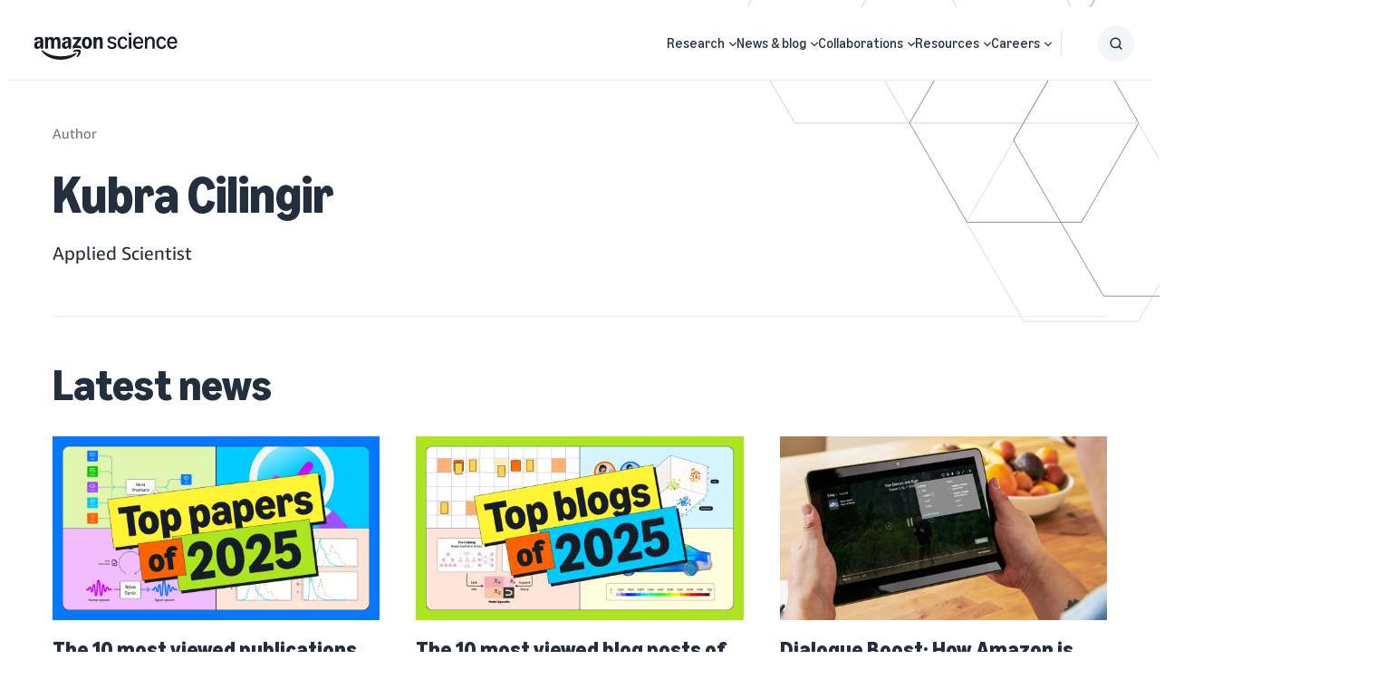

--- FILE ---
content_type: image/svg+xml
request_url: https://assets.amazon.science/c3/a9/4eaa12b34e018438b648da0984c8/economics.svg
body_size: 5002
content:
<svg width="180" height="180" viewBox="0 0 180 180" fill="none" xmlns="http://www.w3.org/2000/svg">
<path d="M47.1166 89.6581C70.4942 89.6581 89.4456 70.7068 89.4456 47.3291C89.4456 23.9514 70.4942 5.00006 47.1166 5.00006C23.7389 5.00006 4.78752 23.9514 4.78752 47.3291C4.80353 70.7001 23.7455 89.6421 47.1166 89.6581ZM47.1166 11.4162C61.6564 11.4162 74.7639 20.1763 80.3253 33.6105C85.8868 47.0446 82.8064 62.5061 72.5211 72.7832C62.2357 83.0602 46.7717 86.1281 33.342 80.5558C19.9124 74.9835 11.1629 61.8689 11.1746 47.3291C11.2066 27.4969 27.2843 11.4322 47.1166 11.4162Z" fill="#161D26"/>
<path d="M43.1972 50.5227H51.0069C53.5723 50.5227 55.652 52.6024 55.652 55.1678C55.652 57.7333 53.5723 59.813 51.0069 59.813H39.394C38.1857 59.6974 37.0163 60.2768 36.3763 61.3081C35.7363 62.3395 35.7363 63.6445 36.3763 64.6759C37.0163 65.7073 38.1857 66.2866 39.394 66.171H44.0391V70.8162C43.9235 72.0245 44.5029 73.1939 45.5343 73.8339C46.5657 74.4739 47.8707 74.4739 48.9021 73.8339C49.9334 73.1939 50.5128 72.0245 50.3972 70.8162V66.171H51.123C57.1999 66.171 62.1262 61.2447 62.1262 55.1678C62.1262 49.0909 57.1999 44.1646 51.123 44.1646H43.1972C41.9482 44.2232 40.7323 43.7526 39.8482 42.8685C38.964 41.9843 38.4935 40.7684 38.552 39.5194C38.4935 38.2704 38.964 37.0546 39.8482 36.1704C40.7323 35.2863 41.9482 34.8157 43.1972 34.8743H54.8101C55.6822 34.9669 56.5494 34.6603 57.1696 34.0402C57.7897 33.42 58.0963 32.5528 58.0037 31.6807C58.0869 30.8134 57.7761 29.9546 57.1572 29.3413C56.5383 28.728 55.6766 28.4251 54.8101 28.5162H50.3391V23.871C50.4547 22.6628 49.8754 21.4934 48.844 20.8534C47.8126 20.2133 46.5076 20.2133 45.4762 20.8534C44.4449 21.4934 43.8655 22.6628 43.9811 23.871V28.5162H43.2553C40.3179 28.4522 37.4818 29.5908 35.4042 31.6684C33.3267 33.7459 32.188 36.582 32.252 39.5194C32.1885 42.4466 33.3193 45.2734 35.3841 47.3492C37.4489 49.4249 40.2698 50.5707 43.1972 50.5227Z" fill="#161D26"/>
<path d="M133.168 91.1097C109.81 91.1258 90.8865 110.071 90.8972 133.429C90.9079 156.787 109.849 175.715 133.207 175.71C156.565 175.704 175.497 156.768 175.497 133.41C175.465 110.05 156.528 91.1257 133.168 91.1097ZM133.168 169.497C113.337 169.497 97.2531 153.434 97.2265 133.603C97.2 113.772 113.241 97.6664 133.072 97.613C152.903 97.5598 169.03 113.579 169.11 133.41C169.078 153.247 153.005 169.32 133.168 169.352V169.497Z" fill="#161D26"/>
<path d="M144.229 122.319C145.14 123.191 146.478 123.445 147.645 122.968C148.812 122.492 149.59 121.373 149.629 120.113C149.617 119.271 149.273 118.467 148.671 117.877C144.554 113.754 138.966 111.437 133.139 111.437C127.312 111.437 121.724 113.754 117.607 117.877C115.381 120.088 113.71 122.794 112.729 125.774L112.555 126.297H109.652C109.166 126.222 108.681 126.44 108.414 126.852C108.147 127.265 108.147 127.796 108.414 128.209C108.681 128.622 109.166 128.839 109.652 128.765H111.307V129.607C110.929 132.128 110.929 134.692 111.307 137.213V138.055H109.71C109.224 137.98 108.739 138.198 108.472 138.61C108.205 139.023 108.205 139.554 108.472 139.967C108.739 140.38 109.224 140.597 109.71 140.523H111.771L111.946 140.987C114.486 148.014 120.447 153.25 127.742 154.863C135.037 156.476 142.65 154.242 147.917 148.942C148.529 148.366 148.877 147.562 148.877 146.721C148.877 145.88 148.529 145.076 147.917 144.5C147.365 143.845 146.552 143.467 145.696 143.467C144.839 143.467 144.026 143.845 143.475 144.5C137.354 150.609 127.443 150.609 121.323 144.5C120.917 144.065 120.51 143.571 120.104 143.048C119.697 142.526 119.349 142.119 118.971 141.742L117.723 140.523H129.336C129.822 140.597 130.307 140.38 130.574 139.967C130.841 139.554 130.841 139.023 130.574 138.61C130.307 138.198 129.822 137.98 129.336 138.055H117.723V137.532C116.911 134.844 116.911 131.976 117.723 129.287V128.765H133.139C133.625 128.839 134.11 128.622 134.377 128.209C134.644 127.796 134.644 127.265 134.377 126.852C134.11 126.44 133.625 126.222 133.139 126.297H118.507L119.581 124.7C120.13 123.719 120.894 122.875 121.817 122.232C128.087 116.209 138.006 116.248 144.229 122.319Z" fill="#161D26"/>
<path d="M173.668 68.9001L167.136 77.7549L166.875 76.013C161.596 39.8341 130.623 12.9738 94.0617 12.8678C93.2145 12.8133 92.3858 13.1323 91.7939 13.741C91.2019 14.3497 90.9061 15.1869 90.9843 16.0323C90.8917 16.9044 91.1983 17.7717 91.8184 18.3918C92.4385 19.0119 93.3058 19.3185 94.1778 19.2259C131.243 19.3378 161.24 49.3995 161.271 86.4646C161.309 87.8028 162.256 88.942 163.565 89.2227C163.812 89.2626 164.049 89.3515 164.262 89.4839H164.552C165.543 89.5215 166.484 89.0508 167.049 88.2356L178.662 72.5581C179.69 71.7104 180.084 70.3133 179.649 69.0534C179.215 67.7936 178.044 66.9358 176.712 66.9017C175.38 66.8675 174.166 67.6641 173.668 68.9001Z" fill="#161D26"/>
<path d="M86.223 161.513C49.108 161.465 19.0323 131.389 18.9843 94.2743C18.967 92.936 18.0868 91.7623 16.8069 91.371C15.5558 90.991 14.1971 91.3251 13.2649 92.242L1.50688 108.036C0.639316 109.47 0.906789 111.318 2.14559 112.448C3.59344 113.349 5.47868 113.079 6.61655 111.81L13.1488 103.1L13.3811 104.871C18.7363 141.002 49.6975 167.792 86.223 167.9C87.9868 167.9 89.4166 166.47 89.4166 164.707C89.4166 162.943 87.9868 161.513 86.223 161.513Z" fill="#161D26"/>
</svg>


--- FILE ---
content_type: image/svg+xml
request_url: https://assets.amazon.science/30/fa/d9b66fce484290127e3e4319f45e/quantum-technologies.svg
body_size: 1818
content:
<svg width="180" height="180" viewBox="0 0 180 180" fill="none" xmlns="http://www.w3.org/2000/svg">
<path d="M89.3814 170C103.939 170 115.739 134.183 115.739 90C115.739 45.8172 103.939 10 89.3814 10C74.8243 10 63.0234 45.8172 63.0234 90C63.0234 134.183 74.8243 170 89.3814 170Z" stroke="#161D26" stroke-width="6"/>
<path d="M20.2147 130.14C27.5129 142.781 64.5567 135.057 102.954 112.888C141.352 90.7197 166.562 62.5008 159.264 49.8598C151.966 37.2188 114.922 44.9427 76.5247 67.1115C38.1273 89.2802 12.9164 117.499 20.2147 130.14Z" stroke="#161D26" stroke-width="6"/>
<path d="M159.264 130.14C166.562 117.499 141.352 89.2803 102.954 67.1115C64.5567 44.9427 27.513 37.2189 20.2147 49.8599C12.9164 62.5009 38.1273 90.7198 76.5248 112.889C114.922 135.057 151.966 142.781 159.264 130.14Z" stroke="#161D26" stroke-width="6"/>
<path d="M90.2395 75.3605V105.64" stroke="#161D26" stroke-width="4" stroke-linecap="round"/>
<path d="M83.0302 75.3605V105.64" stroke="#161D26" stroke-width="4" stroke-linecap="round"/>
<path d="M97.4488 75.3605V105.64" stroke="#161D26" stroke-width="4" stroke-linecap="round"/>
<path d="M75.0999 90.5H105.379" stroke="#161D26" stroke-width="4" stroke-linecap="round"/>
<path d="M75.0999 83.2908H105.379" stroke="#161D26" stroke-width="4" stroke-linecap="round"/>
<path d="M75.0999 97.7094H105.379" stroke="#161D26" stroke-width="4" stroke-linecap="round"/>
<path d="M96.5767 79.1628H83.9023C81.1408 79.1628 78.9023 81.4014 78.9023 84.1628V96.8373C78.9023 99.5987 81.1408 101.837 83.9023 101.837H96.5767C99.3381 101.837 101.577 99.5987 101.577 96.8373V84.1628C101.577 81.4014 99.3381 79.1628 96.5767 79.1628Z" fill="white" stroke="#161D26" stroke-width="4"/>
<path d="M91.4488 85.2906H89.0302C86.821 85.2906 85.0302 87.0815 85.0302 89.2906V91.7093C85.0302 93.9184 86.821 95.7093 89.0302 95.7093H91.4488C93.6579 95.7093 95.4488 93.9184 95.4488 91.7093V89.2906C95.4488 87.0815 93.6579 85.2906 91.4488 85.2906Z" stroke="#161D26" stroke-width="4"/>
</svg>
